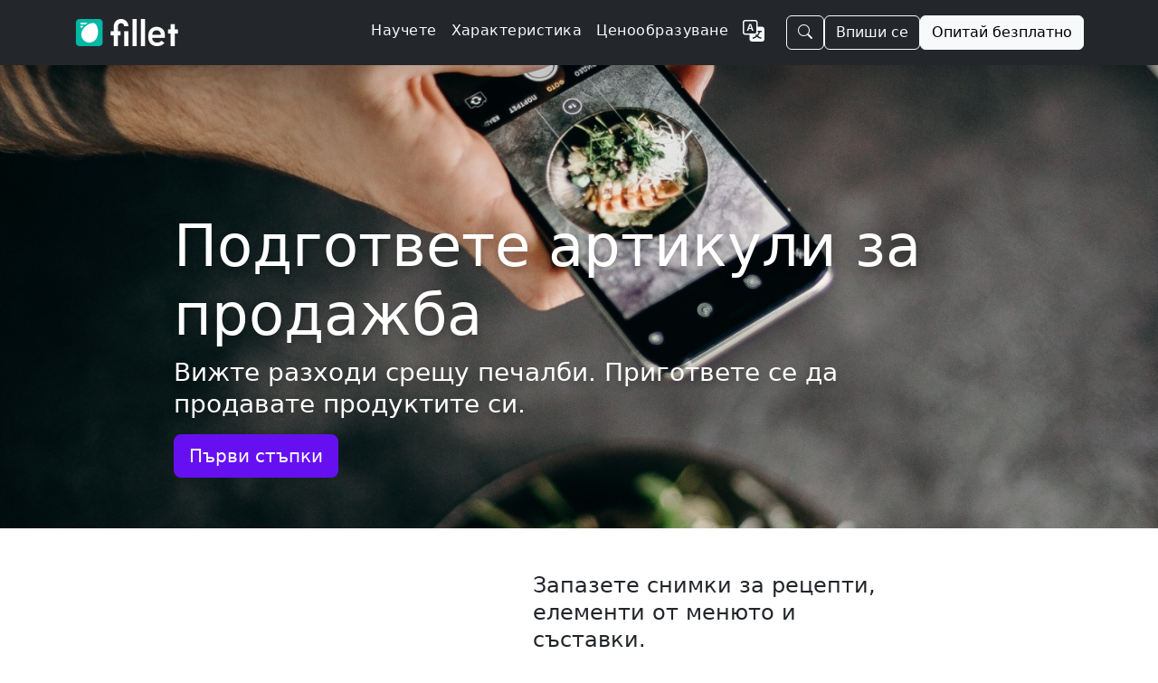

--- FILE ---
content_type: text/html;charset=UTF-8
request_url: https://getfillet.com/bg/features/prepare-items-for-sale?utm_source=features_core
body_size: 10858
content:
<!doctype html>
<html lang="bg" xmlns="http://www.w3.org/1999/xhtml"
      dir="ltr">

<head>
    <meta charset="utf-8">
    <meta name="viewport" content="width=device-width, initial-scale=1, shrink-to-fit=no">
    <meta name="description" content="Вижте разходи срещу печалби. &lt;wbr&gt;Пригответе се да продавате продуктите си.
Задайте по-добри цени, за да получите повече печалба. &lt;br&gt; Fillet автоматично изчислява вашите печалби въз основа на цената на компонентите. &lt;br&gt;Вижте колко всеки компонент добавя към производствените разходи. &lt;br&gt;Сравнете процентите за разходите за храна спрямо разходите за труд. &lt;br&gt;Променете компонентите на елементи от менюто, за да калибрирате отново разходите.">
    <title>Подгответе артикули за продажба - Fillet</title>
    
    <link rel="stylesheet" href="/css/custom.min.css">
    <link rel="shortcut icon" href="/favicon.ico">
    <!-- Matomo -->
    <script>
        let _paq = window._paq = window._paq || [];
        
        _paq.push(['trackPageView']);
        _paq.push(['enableLinkTracking']);
        (function () {
            const u = "https://getfillet.matomo.cloud/";
            _paq.push(['setTrackerUrl', u + 'matomo.php']);
            _paq.push(['setSiteId', '1']);
            const d = document, g = d.createElement('script'), s = d.getElementsByTagName('script')[0];
            g.type = 'text/javascript';
            g.async = true;
            g.src = u + 'matomo.js';
            s.parentNode.insertBefore(g, s);
        })();
    </script>
    <!-- End Matomo Code -->
</head>
<body>
<svg xmlns="http://www.w3.org/2000/svg" style="display: none;">
    <symbol id="facebook" viewBox="0 0 16 16">
        <path d="M16 8.049c0-4.446-3.582-8.05-8-8.05C3.58 0-.002 3.603-.002 8.05c0 4.017 2.926 7.347 6.75 7.951v-5.625h-2.03V8.05H6.75V6.275c0-2.017 1.195-3.131 3.022-3.131.876 0 1.791.157 1.791.157v1.98h-1.009c-.993 0-1.303.621-1.303 1.258v1.51h2.218l-.354 2.326H9.25V16c3.824-.604 6.75-3.934 6.75-7.951z"></path>
    </symbol>
    <symbol id="instagram" viewBox="0 0 16 16">
        <path d="M8 0C5.829 0 5.556.01 4.703.048 3.85.088 3.269.222 2.76.42a3.917 3.917 0 0 0-1.417.923A3.927 3.927 0 0 0 .42 2.76C.222 3.268.087 3.85.048 4.7.01 5.555 0 5.827 0 8.001c0 2.172.01 2.444.048 3.297.04.852.174 1.433.372 1.942.205.526.478.972.923 1.417.444.445.89.719 1.416.923.51.198 1.09.333 1.942.372C5.555 15.99 5.827 16 8 16s2.444-.01 3.298-.048c.851-.04 1.434-.174 1.943-.372a3.916 3.916 0 0 0 1.416-.923c.445-.445.718-.891.923-1.417.197-.509.332-1.09.372-1.942C15.99 10.445 16 10.173 16 8s-.01-2.445-.048-3.299c-.04-.851-.175-1.433-.372-1.941a3.926 3.926 0 0 0-.923-1.417A3.911 3.911 0 0 0 13.24.42c-.51-.198-1.092-.333-1.943-.372C10.443.01 10.172 0 7.998 0h.003zm-.717 1.442h.718c2.136 0 2.389.007 3.232.046.78.035 1.204.166 1.486.275.373.145.64.319.92.599.28.28.453.546.598.92.11.281.24.705.275 1.485.039.843.047 1.096.047 3.231s-.008 2.389-.047 3.232c-.035.78-.166 1.203-.275 1.485a2.47 2.47 0 0 1-.599.919c-.28.28-.546.453-.92.598-.28.11-.704.24-1.485.276-.843.038-1.096.047-3.232.047s-2.39-.009-3.233-.047c-.78-.036-1.203-.166-1.485-.276a2.478 2.478 0 0 1-.92-.598 2.48 2.48 0 0 1-.6-.92c-.109-.281-.24-.705-.275-1.485-.038-.843-.046-1.096-.046-3.233 0-2.136.008-2.388.046-3.231.036-.78.166-1.204.276-1.486.145-.373.319-.64.599-.92.28-.28.546-.453.92-.598.282-.11.705-.24 1.485-.276.738-.034 1.024-.044 2.515-.045v.002zm4.988 1.328a.96.96 0 1 0 0 1.92.96.96 0 0 0 0-1.92zm-4.27 1.122a4.109 4.109 0 1 0 0 8.217 4.109 4.109 0 0 0 0-8.217zm0 1.441a2.667 2.667 0 1 1 0 5.334 2.667 2.667 0 0 1 0-5.334z"></path>
    </symbol>
    <symbol id="twitter" viewBox="0 0 16 16">
        <path d="M5.026 15c6.038 0 9.341-5.003 9.341-9.334 0-.14 0-.282-.006-.422A6.685 6.685 0 0 0 16 3.542a6.658 6.658 0 0 1-1.889.518 3.301 3.301 0 0 0 1.447-1.817 6.533 6.533 0 0 1-2.087.793A3.286 3.286 0 0 0 7.875 6.03a9.325 9.325 0 0 1-6.767-3.429 3.289 3.289 0 0 0 1.018 4.382A3.323 3.323 0 0 1 .64 6.575v.045a3.288 3.288 0 0 0 2.632 3.218 3.203 3.203 0 0 1-.865.115 3.23 3.23 0 0 1-.614-.057 3.283 3.283 0 0 0 3.067 2.277A6.588 6.588 0 0 1 .78 13.58a6.32 6.32 0 0 1-.78-.045A9.344 9.344 0 0 0 5.026 15z"></path>
    </symbol>
    <symbol id="youtube" viewBox="0 0 16 16">
        <path d="M8.051 1.999h.089c.822.003 4.987.033 6.11.335a2.01 2.01.0 011.415 1.42c.101.38.172.883.22 1.402l.01.104.022.26.008.104c.065.914.073 1.77.074 1.957v.075c-.001.194-.01 1.108-.082 2.06l-.008.105-.009.104c-.05.572-.124 1.14-.235 1.558a2.007 2.007.0 01-1.415 1.42c-1.16.312-5.569.334-6.18.335h-.142c-.309.0-1.587-.006-2.927-.052l-.17-.006-.087-.004-.171-.007-.171-.007c-1.11-.049-2.167-.128-2.654-.26a2.007 2.007.0 01-1.415-1.419c-.111-.417-.185-.986-.235-1.558L.09 9.82.082 9.716A31.4 31.4.0 010 7.68v-.122C.002 7.343.01 6.6.064 5.78l.007-.103.003-.052.008-.104.022-.26.01-.104c.048-.519.119-1.023.22-1.402a2.007 2.007.0 011.415-1.42c.487-.13 1.544-.21 2.654-.26l.17-.007.172-.006.086-.003.171-.007A99.788 99.788.0 017.858 2h.193zM6.4 5.209v4.818l4.157-2.408L6.4 5.209z"/>
    </symbol>
</svg>
<!-- Stripe JS -->
<script async src="https://js.stripe.com/v3/"></script>
<!-- end Stripe JS -->
<nav class="navbar navbar-expand-lg navbar-dark z-3 sticky-top shadow-lg" style="background-color:rgba(33,37,41,0.988);">
    <div class="container">
        <a class="navbar-brand" href="/bg/">
            <img class="d-inline-block align-middle my-2" alt="fillet_full_logo_white"
                 srcset="
                /images/logo_full.png,
                /images/logo_full_2x.png 2x,
                /images/logo_full_3x.png 3x,
                /images/logo_full_4x.png 4x
                             "
                 src="/images/logo_full.png"
                 height="30">
        </a>
        <!-- Sign in (mobile) -->
        <div class="flex-fill d-lg-none"></div>
        <a class="btn btn-outline-light me-3 d-lg-none" href="https://web.getfillet.com/login">Впиши се</a>
        <!-- end Sign in (mobile) -->
        <button aria-controls="navbarSupportedContent" aria-expanded="false" aria-label="Toggle navigation"
                class="navbar-toggler border-0 p-0"
                data-bs-target="#navbarSupportedContent" data-bs-toggle="collapse" type="button">
            <span class="navbar-toggler-icon"></span>
        </button>
        <div class="collapse navbar-collapse flex-grow-1" id="navbarSupportedContent">
            <ul class="navbar-nav ms-auto me-3 mb-2 mb-lg-0 gap-2">
                <!-- Learn -->
                <li class="nav-item">
                    <a class="nav-link text-light letters-spaced" href="/bg/guides?utm_source=nav">
                        <span>Научете</span>
                    </a>
                </li>
                <!-- end Learn -->
                <!-- Features -->
                <li class="nav-item">
                    <a class="nav-link text-light letters-spaced" href="/bg/features?utm_source=nav">
                        <span>Характеристика</span>
                    </a>
                </li>
                <!-- end Features -->
                <!-- Pricing -->
                <li class="nav-item">
                    <a class="nav-link text-light letters-spaced" href="/bg/pricing?utm_source=nav">Ценообразуване</a>
                </li>
                <!-- end Pricing -->
                <!-- Dropdown buttons -->
                <!-- More dropdown -->
                <li class="nav-item dropdown d-none" id="dropdown-more">
                    <a class="nav-link dropdown-toggle" href="#" role="button" data-bs-toggle="dropdown" aria-expanded="false">
                        <span>| Повече ▼</span>
                    </a>
                    <ul class="dropdown-menu dropdown-menu-dark dropdown-menu-lg-end">
                        <li><a class="dropdown-item my-1" href="/bg/support?utm_source=nav">
                            <svg xmlns="http://www.w3.org/2000/svg" width="1em" height="1em" fill="currentColor" class="bi bi-book me-2" viewBox="0 0 16 16">
                                <path fill-rule="evenodd" d="M1 2.828c.885-.37 2.154-.769 3.388-.893 1.33-.134 2.458.063 3.112.752v9.746c-.935-.53-2.12-.603-3.213-.493-1.18.12-2.37.461-3.287.811V2.828zm7.5-.141c.654-.689 1.782-.886 3.112-.752 1.234.124 2.503.523 3.388.893v9.923c-.918-.35-2.107-.692-3.287-.81-1.094-.111-2.278-.039-3.213.492V2.687zM8 1.783C7.015.936 5.587.81 4.287.94c-1.514.153-3.042.672-3.994 1.105A.5.5 0 0 0 0 2.5v11a.5.5 0 0 0 .707.455c.882-.4 2.303-.881 3.68-1.02 1.409-.142 2.59.087 3.223.877a.5.5 0 0 0 .78 0c.633-.79 1.814-1.019 3.222-.877 1.378.139 2.8.62 3.681 1.02A.5.5 0 0 0 16 13.5v-11a.5.5 0 0 0-.293-.455c-.952-.433-2.48-.952-3.994-1.105C10.413.809 8.985.936 8 1.783z"/>
                            </svg>
                            <span>поддържа</span>
                        </a></li>
                        <li><a class="dropdown-item my-1" href="/bg/platforms-and-downloads?utm_source=nav">
                            <svg xmlns="http://www.w3.org/2000/svg" width="1em" height="1em" fill="currentColor" class="bi bi-display me-2" viewBox="0 0 16 16">
                                <path fill-rule="evenodd" d="M0 4s0-2 2-2h12s2 0 2 2v6s0 2-2 2h-4c0 .667.083 1.167.25 1.5H11a.5.5 0 0 1 0 1H5a.5.5 0 0 1 0-1h.75c.167-.333.25-.833.25-1.5H2s-2 0-2-2V4zm1.398-.855a.758.758 0 0 0-.254.302A1.46 1.46 0 0 0 1 4.01V10c0 .325.078.502.145.602.07.105.17.188.302.254a1.464 1.464 0 0 0 .538.143L2.01 11H14c.325 0 .502-.078.602-.145a.758.758 0 0 0 .254-.302 1.464 1.464 0 0 0 .143-.538L15 9.99V4c0-.325-.078-.502-.145-.602a.757.757 0 0 0-.302-.254A1.46 1.46 0 0 0 13.99 3H2c-.325 0-.502.078-.602.145z"/>
                            </svg>
                            <span>Платформи</span></a>
                        </li>
                        <li><a class="dropdown-item my-1" href="/bg/solutions?utm_source=nav">
                            <svg xmlns="http://www.w3.org/2000/svg" width="1em" height="1em" fill="currentColor" class="bi bi-database me-2" viewBox="0 0 16 16">
                                <path d="M4.318 2.687C5.234 2.271 6.536 2 8 2s2.766.27 3.682.687C12.644 3.125 13 3.627 13 4c0 .374-.356.875-1.318 1.313C10.766 5.729 9.464 6 8 6s-2.766-.27-3.682-.687C3.356 4.875 3 4.373 3 4c0-.374.356-.875 1.318-1.313ZM13 5.698V7c0 .374-.356.875-1.318 1.313C10.766 8.729 9.464 9 8 9s-2.766-.27-3.682-.687C3.356 7.875 3 7.373 3 7V5.698c.271.202.58.378.904.525C4.978 6.711 6.427 7 8 7s3.022-.289 4.096-.777A4.92 4.92 0 0 0 13 5.698ZM14 4c0-1.007-.875-1.755-1.904-2.223C11.022 1.289 9.573 1 8 1s-3.022.289-4.096.777C2.875 2.245 2 2.993 2 4v9c0 1.007.875 1.755 1.904 2.223C4.978 15.71 6.427 16 8 16s3.022-.289 4.096-.777C13.125 14.755 14 14.007 14 13V4Zm-1 4.698V10c0 .374-.356.875-1.318 1.313C10.766 11.729 9.464 12 8 12s-2.766-.27-3.682-.687C3.356 10.875 3 10.373 3 10V8.698c.271.202.58.378.904.525C4.978 9.71 6.427 10 8 10s3.022-.289 4.096-.777A4.92 4.92 0 0 0 13 8.698Zm0 3V13c0 .374-.356.875-1.318 1.313C10.766 14.729 9.464 15 8 15s-2.766-.27-3.682-.687C3.356 13.875 3 13.373 3 13v-1.302c.271.202.58.378.904.525C4.978 12.71 6.427 13 8 13s3.022-.289 4.096-.777c.324-.147.633-.323.904-.525Z"/>
                            </svg>
                            <span>Решения</span>
                        </a>
                        </li>
                        <li><a class="dropdown-item my-1" href="/bg/training?utm_source=nav">
                            <svg xmlns="http://www.w3.org/2000/svg" width="1em" height="1em" fill="currentColor" class="bi bi-person-workspace me-2" viewBox="0 0 16 16">
                                <path fill-rule="evenodd" d="M4 16s-1 0-1-1 1-4 5-4 5 3 5 4-1 1-1 1H4Zm4-5.95a2.5 2.5 0 1 0 0-5 2.5 2.5 0 0 0 0 5Z"/>
                                <path d="M2 1a2 2 0 0 0-2 2v9.5A1.5 1.5 0 0 0 1.5 14h.653a5.373 5.373 0 0 1 1.066-2H1V3a1 1 0 0 1 1-1h12a1 1 0 0 1 1 1v9h-2.219c.554.654.89 1.373 1.066 2h.653a1.5 1.5 0 0 0 1.5-1.5V3a2 2 0 0 0-2-2H2Z"/>
                            </svg>
                            <span>обучение</span>
                        </a></li>
                        <li><a class="dropdown-item my-1" href="/bg/customers?utm_source=nav">
                            <svg xmlns="http://www.w3.org/2000/svg" width="1em" height="1em" fill="currentColor" class="bi bi-chat-square-quote me-2" viewBox="0 0 16 16">
                                <path d="M14 1a1 1 0 0 1 1 1v8a1 1 0 0 1-1 1h-2.5a2 2 0 0 0-1.6.8L8 14.333 6.1 11.8a2 2 0 0 0-1.6-.8H2a1 1 0 0 1-1-1V2a1 1 0 0 1 1-1h12zM2 0a2 2 0 0 0-2 2v8a2 2 0 0 0 2 2h2.5a1 1 0 0 1 .8.4l1.9 2.533a1 1 0 0 0 1.6 0l1.9-2.533a1 1 0 0 1 .8-.4H14a2 2 0 0 0 2-2V2a2 2 0 0 0-2-2H2z"/>
                                <path d="M7.066 4.76A1.665 1.665 0 0 0 4 5.668a1.667 1.667 0 0 0 2.561 1.406c-.131.389-.375.804-.777 1.22a.417.417 0 1 0 .6.58c1.486-1.54 1.293-3.214.682-4.112zm4 0A1.665 1.665 0 0 0 8 5.668a1.667 1.667 0 0 0 2.561 1.406c-.131.389-.375.804-.777 1.22a.417.417 0 1 0 .6.58c1.486-1.54 1.293-3.214.682-4.112z"/>
                            </svg>
                            <span>Клиенти</span>
                        </a></li>
                        <li><a class="dropdown-item my-1" href="/bg/newsroom?utm_source=nav">
                            <svg xmlns="http://www.w3.org/2000/svg" width="16" height="16" fill="currentColor" class="bi bi-card-text me-2" viewBox="0 0 16 16">
                                <path d="M14.5 3a.5.5 0 0 1 .5.5v9a.5.5 0 0 1-.5.5h-13a.5.5 0 0 1-.5-.5v-9a.5.5 0 0 1 .5-.5zm-13-1A1.5 1.5 0 0 0 0 3.5v9A1.5 1.5 0 0 0 1.5 14h13a1.5 1.5 0 0 0 1.5-1.5v-9A1.5 1.5 0 0 0 14.5 2z"/>
                                <path d="M3 5.5a.5.5 0 0 1 .5-.5h9a.5.5 0 0 1 0 1h-9a.5.5 0 0 1-.5-.5M3 8a.5.5 0 0 1 .5-.5h9a.5.5 0 0 1 0 1h-9A.5.5 0 0 1 3 8m0 2.5a.5.5 0 0 1 .5-.5h6a.5.5 0 0 1 0 1h-6a.5.5 0 0 1-.5-.5"/>
                            </svg>
                            <span>Нюзрум</span>
                        </a></li>
                        <li><a class="dropdown-item my-1" href="/bg/quick-start-guide?utm_source=nav">
                            <svg xmlns="http://www.w3.org/2000/svg" width="16" height="16" fill="currentColor" class="bi bi-lightbulb me-2" viewBox="0 0 16 16">
                                <path d="M2 6a6 6 0 1 1 10.174 4.31c-.203.196-.359.4-.453.619l-.762 1.769A.5.5 0 0 1 10.5 13a.5.5 0 0 1 0 1 .5.5 0 0 1 0 1l-.224.447a1 1 0 0 1-.894.553H6.618a1 1 0 0 1-.894-.553L5.5 15a.5.5 0 0 1 0-1 .5.5 0 0 1 0-1 .5.5 0 0 1-.46-.302l-.761-1.77a1.964 1.964 0 0 0-.453-.618A5.984 5.984 0 0 1 2 6zm6-5a5 5 0 0 0-3.479 8.592c.263.254.514.564.676.941L5.83 12h4.342l.632-1.467c.162-.377.413-.687.676-.941A5 5 0 0 0 8 1z"/>
                            </svg>
                            <span>Ръководство за бърз старт</span>
                        </a></li>
                    </ul>
                </li>
                <!-- end More dropdown -->
                <!-- end Dropdown buttons -->
                <!-- Register -->
                <li class="nav-item d-none">
                    <a class="nav-link" href="https://web.getfillet.com/register?utm_source=nav">Регистрирам</a>
                </li>
                <!-- end Register -->
                <!-- Language switcher -->
                <li class="nav-item">
                    <a class="nav-link" href="/?utm_source=nav">
                        <svg xmlns="http://www.w3.org/2000/svg" width="1.5em" height="1.5em" fill="currentColor" class="bi bi-translate text-light" viewBox="0 0 16 16">
                            <path fill-rule="evenodd" d="M4.545 6.714 4.11 8H3l1.862-5h1.284L8 8H6.833l-.435-1.286H4.545zm1.634-.736L5.5 3.956h-.049l-.679 2.022H6.18z"/>
                            <path d="M0 2a2 2 0 0 1 2-2h7a2 2 0 0 1 2 2v3h3a2 2 0 0 1 2 2v7a2 2 0 0 1-2 2H7a2 2 0 0 1-2-2v-3H2a2 2 0 0 1-2-2V2zm2-1a1 1 0 0 0-1 1v7a1 1 0 0 0 1 1h7a1 1 0 0 0 1-1V2a1 1 0 0 0-1-1H2zm7.138 9.995c.193.301.402.583.63.846-.748.575-1.673 1.001-2.768 1.292.178.217.451.635.555.867 1.125-.359 2.08-.844 2.886-1.494.777.665 1.739 1.165 2.93 1.472.133-.254.414-.673.629-.89-1.125-.253-2.057-.694-2.82-1.284.681-.747 1.222-1.651 1.621-2.757H14V8h-3v1.047h.765c-.318.844-.74 1.546-1.272 2.13a6.066 6.066 0 0 1-.415-.492 1.988 1.988 0 0 1-.94.31z"/>
                        </svg>
                    </a>
                </li>
                <!-- end Language switcher -->
            </ul>

            <!-- START NEW BUTTON GROUP WRAPPER -->
            <div class="d-flex align-items-center gap-2">
                <!-- Search Button (MOVED HERE) -->
                <button
                        class="btn btn-outline-light"
                        type="button"
                        data-bs-toggle="modal"
                        data-bs-target="#site-search-modal">
                    <svg xmlns="http://www.w3.org/2000/svg" width="16" height="16" fill="currentColor" class="bi bi-search" viewBox="0 0 16 16">
                        <path d="M11.742 10.344a6.5 6.5 0 1 0-1.397 1.398h-.001q.044.06.098.115l3.85 3.85a1 1 0 0 0 1.415-1.414l-3.85-3.85a1 1 0 0 0-.115-.1zM12 6.5a5.5 5.5 0 1 1-11 0 5.5 5.5 0 0 1 11 0"/>
                    </svg>
                </button>

                <!-- Sign in (Desktop) -->
                <a class="btn btn-outline-light" href="https://web.getfillet.com/login">Впиши се</a>

                <!-- Try for free -->
                <a class="btn btn-light" href="/bg/get-started?utm_source=navbar">Опитай безплатно</a>
            </div>
            <!-- END NEW BUTTON GROUP WRAPPER -->

        </div>
    </div>
</nav>
<!-- Content -->
<div id="content">
    <svg xmlns="http://www.w3.org/2000/svg" style="display: none;">
        <symbol id="chevron-right" viewBox="0 0 16 16">
            <path fill-rule="evenodd"
                  d="M4.646 1.646a.5.5 0 0 1 .708 0l6 6a.5.5 0 0 1 0 .708l-6 6a.5.5 0 0 1-.708-.708L10.293 8 4.646 2.354a.5.5 0 0 1 0-.708z"></path>
        </symbol>
        <symbol id="lightning-fill" viewBox="0 0 16 16">
            <path fill-rule="evenodd"
                  d="M5.52.359A.5.5 0 0 1 6 0h4a.5.5 0 0 1 .474.658L8.694 6H12.5a.5.5 0 0 1 .395.807l-7 9a.5.5 0 0 1-.873-.454L6.823 9.5H3.5a.5.5 0 0 1-.48-.641l2.5-8.5z"/>
        </symbol>
        <symbol id="camera" viewBox="0 0 16 16">
            <path fill-rule="evenodd"
                  d="M15 12a1 1 0 0 1-1 1H2a1 1 0 0 1-1-1V6a1 1 0 0 1 1-1h1.172a3 3 0 0 0 2.12-.879l.83-.828A1 1 0 0 1 6.827 3h2.344a1 1 0 0 1 .707.293l.828.828A3 3 0 0 0 12.828 5H14a1 1 0 0 1 1 1v6zM2 4a2 2 0 0 0-2 2v6a2 2 0 0 0 2 2h12a2 2 0 0 0 2-2V6a2 2 0 0 0-2-2h-1.172a2 2 0 0 1-1.414-.586l-.828-.828A2 2 0 0 0 9.172 2H6.828a2 2 0 0 0-1.414.586l-.828.828A2 2 0 0 1 3.172 4H2z"/>
            <path d="M8 11a2.5 2.5 0 1 1 0-5 2.5 2.5 0 0 1 0 5zm0 1a3.5 3.5 0 1 0 0-7 3.5 3.5 0 0 0 0 7zM3 6.5a.5.5 0 1 1-1 0 .5.5 0 0 1 1 0z"/>
        </symbol>
        <symbol id="box-seam" viewBox="0 0 16 16">
            <path fill-rule="evenodd"
                  d="M8.186 1.113a.5.5 0 0 0-.372 0L1.846 3.5l2.404.961L10.404 2l-2.218-.887zm3.564 1.426L5.596 5 8 5.961 14.154 3.5l-2.404-.961zm3.25 1.7-6.5 2.6v7.922l6.5-2.6V4.24zM7.5 14.762V6.838L1 4.239v7.923l6.5 2.6zM7.443.184a1.5 1.5 0 0 1 1.114 0l7.129 2.852A.5.5 0 0 1 16 3.5v8.662a1 1 0 0 1-.629.928l-7.185 2.874a.5.5 0 0 1-.372 0L.63 13.09a1 1 0 0 1-.63-.928V3.5a.5.5 0 0 1 .314-.464L7.443.184z"/>
        </symbol>
        <symbol id="receipt" viewBox="0 0 16 16">
            <path fill-rule="evenodd"
                  d="M1.92.506a.5.5 0 0 1 .434.14L3 1.293l.646-.647a.5.5 0 0 1 .708 0L5 1.293l.646-.647a.5.5 0 0 1 .708 0L7 1.293l.646-.647a.5.5 0 0 1 .708 0L9 1.293l.646-.647a.5.5 0 0 1 .708 0l.646.647.646-.647a.5.5 0 0 1 .708 0l.646.647.646-.647a.5.5 0 0 1 .801.13l.5 1A.5.5 0 0 1 15 2v12a.5.5 0 0 1-.053.224l-.5 1a.5.5 0 0 1-.8.13L13 14.707l-.646.647a.5.5 0 0 1-.708 0L11 14.707l-.646.647a.5.5 0 0 1-.708 0L9 14.707l-.646.647a.5.5 0 0 1-.708 0L7 14.707l-.646.647a.5.5 0 0 1-.708 0L5 14.707l-.646.647a.5.5 0 0 1-.708 0L3 14.707l-.646.647a.5.5 0 0 1-.801-.13l-.5-1A.5.5 0 0 1 1 14V2a.5.5 0 0 1 .053-.224l.5-1a.5.5 0 0 1 .367-.27zm.217 1.338L2 2.118v11.764l.137.274.51-.51a.5.5 0 0 1 .707 0l.646.647.646-.646a.5.5 0 0 1 .708 0l.646.646.646-.646a.5.5 0 0 1 .708 0l.646.646.646-.646a.5.5 0 0 1 .708 0l.646.646.646-.646a.5.5 0 0 1 .708 0l.646.646.646-.646a.5.5 0 0 1 .708 0l.509.509.137-.274V2.118l-.137-.274-.51.51a.5.5 0 0 1-.707 0L12 1.707l-.646.647a.5.5 0 0 1-.708 0L10 1.707l-.646.647a.5.5 0 0 1-.708 0L8 1.707l-.646.647a.5.5 0 0 1-.708 0L6 1.707l-.646.647a.5.5 0 0 1-.708 0L4 1.707l-.646.647a.5.5 0 0 1-.708 0l-.509-.51z"/>
            <path d="M3 4.5a.5.5 0 0 1 .5-.5h6a.5.5 0 1 1 0 1h-6a.5.5 0 0 1-.5-.5zm0 2a.5.5 0 0 1 .5-.5h6a.5.5 0 1 1 0 1h-6a.5.5 0 0 1-.5-.5zm0 2a.5.5 0 0 1 .5-.5h6a.5.5 0 1 1 0 1h-6a.5.5 0 0 1-.5-.5zm0 2a.5.5 0 0 1 .5-.5h6a.5.5 0 0 1 0 1h-6a.5.5 0 0 1-.5-.5zm8-6a.5.5 0 0 1 .5-.5h1a.5.5 0 0 1 0 1h-1a.5.5 0 0 1-.5-.5zm0 2a.5.5 0 0 1 .5-.5h1a.5.5 0 0 1 0 1h-1a.5.5 0 0 1-.5-.5zm0 2a.5.5 0 0 1 .5-.5h1a.5.5 0 0 1 0 1h-1a.5.5 0 0 1-.5-.5zm0 2a.5.5 0 0 1 .5-.5h1a.5.5 0 0 1 0 1h-1a.5.5 0 0 1-.5-.5z"/>
        </symbol>
    </svg>
    <main>
        <!-- Banner -->
        <div class="position-relative">
            <div class="d-block" style="height: 32rem !important;">
                <img class="img-fluid w-100 h-100"
                     style="max-height: 32rem !important; object-fit: cover; object-position:center;"
                     src="/images/multiuse/3x2/img_3.jpg" alt="#">
                <div>
                    <div class="carousel-caption text-start">
                        <h1 class="display-3 text-shadow-2"
                            style="font-weight:500">Подгответе артикули за продажба</h1>
                        <h1 class="fs-3 lh-sm mb-3 text-shadow-2">Вижте разходи срещу печалби. <wbr>Пригответе се да продавате продуктите си.</h1>
                        <p><a class="btn btn-lg btn-primary" href="/bg/pricing?utm_source=features_prepare_items_for_sale_banner">Първи стъпки</a></p>
                    </div>
                </div>
            </div>
        </div>
        <!-- end Banner -->
        <!-- Photos -->
        <div class="container">
            <div class="row cols-lg-2 cols-sm-1 py-5 px-5">
                <div class="col-lg-3 mb-auto my-auto ms-lg-auto me-lg-5 text-lg-end text-center">
                    <div class="feature-icon text-dark">
                        <svg class="bi" width="1.5em" height="1.5em">
                            <use xlink:href="#camera"></use>
                        </svg>
                    </div>
                    <h1>Снимки</h1>
                </div>

                <div class="col-lg-5 me-lg-auto my-auto text-lg-start text-center">
                    <p class="fs-4 mb-3 lh-sm text-body" style="font-weight:500;">Запазете снимки за рецепти, елементи от менюто и съставки.<br>Създайте референтни снимки като ръководства за техники за приготвяне, покритие, опаковане и др. <br>Вижте снимка на съставка за справка, когато я търсите в склада си.</p>
                    <a href="/bg/pricing?utm_source=features_prepare_items_for_sale_photos"
                       class="icon-link text-decoration-none">
                        <span>Предлага се на iOS и Android.</span>
                        <svg class="bi" width="1em" height="1em">
                            <use xlink:href="#chevron-right"></use>
                        </svg>
                    </a>
                </div>
            </div>
            <div class="col-lg-5 col-md-8 mx-auto pb-5">
                <div class="card mx-auto bg-dark rounded-5" style="--bs-bg-opacity: 0.9">
                    <div class="card-body text-center mx-3 my-3">
                        <svg class="bi text-white" width="1.5em" height="1.5em">
                            <use xlink:href="#lightning-fill"></use>
                        </svg>
                        <h2 class="card-title text-white mb-3 ">How it works</h2>
                        <p class="card-text text-light fs-5 lh-sm">Когато създадете снимка, <br>тя автоматично се синхронизира с всичките ви други устройства.<br><br>Ако имате екипен план, <wbr>всички членове на организацията имат достъп до запазените снимки.</p>
                    </div>
                </div>
            </div>
        </div>
        <!-- end Photos -->
        <!-- List all ingredients -->
        <div class="container bg-dark">
            <div class="row cols-lg-2 cols-sm-1 py-5 px-5">
                <div class="col-lg-3 mb-auto my-auto ms-lg-auto me-lg-5 text-lg-end text-center">
                    <div class="feature-icon">
                        <svg class="bi" width="1.5em" height="1.5em">
                            <use xlink:href="#box-seam"></use>
                        </svg>
                    </div>
                    <h1 class="me-3 text-light">Списък на всички съставки</h1>
                </div>
                <div class="col-lg-5 me-lg-auto my-auto text-lg-start text-center">
                    <p class="fs-4 mb-3 lh-sm text-light" style="font-weight:500;">Вижте всички съставки, съдържащи се в елемент от менюто или рецепта.<br>Проверете списъка със съставките за вашите продукти и елементи от менюто, преди да започнете да ги продавате, включително вложени подрецепти. <br>Вижте съставките на рецепта, за да направите заместители или варианти.</p>
                    <a href="/bg/pricing?utm_source=features_prepare_items_for_sale_list_all"
                       class="icon-link text-light text-decoration-none">
                        <span>Предлага се на iOS и Android.</span>
                        <svg class="bi" width="1em" height="1em">
                            <use xlink:href="#chevron-right"></use>
                        </svg>
                    </a>
                </div>
            </div>
            <div class="col-lg-5 col-md-8 mx-auto pb-5">
                <div class="card mx-auto bg-light rounded-5" style="--bs-bg-opacity: 0.95">
                    <div class="card-body text-center mx-3 my-3">
                        <svg class="bi text-dark" width="1.5em" height="1.5em">
                            <use xlink:href="#lightning-fill"></use>
                        </svg>
                        <h2 class="card-title text-dark">How it works</h2>
                        <p class="card-text text-dark fs-5 lh-sm">Когато правите окончателен преглед на елементите от менюто си, можете да внимавате за конкретни съставки, които трябва да изключите. <wbr>Това е особено полезно при проектиране на продукти за специални диети.</p>
                    </div>
                </div>
            </div>
        </div>
        <!-- end List all ingredients -->
        <!-- Cost vs. profit -->
        <div class="container">
            <div class="row cols-lg-2 cols-sm-1 py-5 px-5">
                <div class="col-lg-3 mb-auto my-auto ms-lg-auto me-lg-5 text-lg-end text-center">
                    <div class="feature-icon text-dark">
                        <svg class="bi" width="1.5em" height="1.5em">
                            <use xlink:href="#receipt"></use>
                        </svg>
                    </div>
                    <h1 class="me-3">Разходи срещу печалби</h1>
                </div>
                <div class="col-lg-5 me-lg-auto my-auto text-lg-start text-center">
                    <p class="fs-4 mb-3 lh-sm text-body" style="font-weight:500;">Задайте по-добри цени, за да получите повече печалба. <br> Fillet автоматично изчислява вашите печалби въз основа на цената на компонентите. <br>Вижте колко всеки компонент добавя към производствените разходи. <br>Сравнете процентите за разходите за храна спрямо разходите за труд. <br>Променете компонентите на елементи от менюто, за да калибрирате отново разходите.</p>
                    <a href="/bg/pricing?utm_source=cost_profit"
                       class="icon-link text-decoration-none">
                        <span>Предлага се за iOS, Android и уеб.</span>
                        <svg class="bi" width="1em" height="1em">
                            <use xlink:href="#chevron-right"></use>
                        </svg>
                    </a>
                </div>
            </div>
            <div class="col-lg-5 col-md-8 pb-5 mx-auto">
                <div class="card mx-auto my-3 bg-dark rounded-5" style="--bs-bg-opacity: 0.9">
                    <div class="card-body text-center mx-3 my-3">
                        <svg class="bi text-white" width="1.5em" height="1.5em">
                            <use xlink:href="#lightning-fill"></use>
                        </svg>
                        <h2 class="card-title text-white">How it works</h2>
                        <p class="card-text text-light fs-5 lh-sm">Когато правите промени в продукт, <br> Fillet незабавно преизчислява разходите ви спрямо печалбите. <wbr>Ако направите промени в рецепти или съставки, съдържащи се в елемент от менюто, <wbr> Fillet актуализира елементите от менюто с тези промени.</p>
                    </div>
                </div>
            </div>
        </div>
        <!-- end Cost vs. profit -->
        <!-- CTA pre-footer -->
        
        <!-- Original -->
        <div class="container-fluid p-0 text-center" id="cta-bottom-original" style="background-color:rgba(0,0,0,0.2);">
            <div class="position-relative">
                <div class="d-block" style="height: 16rem !important;">
                    <img alt="A photo of food preparation."
                         class="img-fluid w-100 h-100"
                         loading="lazy"
                         src="/images/banners/features/4820783.jpg" style="max-height: 20rem !important; object-fit: cover; object-position:center;">
                    <div class="carousel-caption mx-auto rounded-5 mb-4 col-lg-6" style="background-color:rgba(0,0,0,0.7);">
                        <h3 class="mb-3">Незабавен&nbsp;достъп. Без&nbsp;ангажимент.</h3>
                        <a class="btn btn-primary fw-medium letters-spaced fs-5" href="/bg/get-started?utm_source=features_prepare_items_for_sale_bottom">Първи стъпки</a>
                    </div>
                </div>
            </div>
        </div>
        <!-- end Original -->
    
        <!-- end CTA pre-footer -->
    </main>
</div>
<!-- Footer -->
<div class="container-fluid bg-dark text-light">
    <div class="container">
        <footer class="py-5">
            <div class="row gy-3">
                <div class="col-12 col-sm-6">
                    <h5>Fillet Карта на сайта</h5>
                    <ul class="nav flex-column">
                        <!-- Home -->
                        <li class="nav-item mb-2"><a href="/bg/" class="nav-link p-0 text-light">У дома</a></li>
                        <!-- Documentation -->
                        <li class="nav-item mb-2"><a href="/bg/documentation" class="nav-link p-0 text-light">Документация</a></li>
                        <!-- Features -->
                        <li class="nav-item mb-2"><a href="/bg/features" class="nav-link p-0 text-light">Характеристика</a></li>
                        <!-- Pricing -->
                        <li class="nav-item mb-2"><a href="/bg/pricing?utm_source=sitemap" class="nav-link p-0 text-light">Ценообразуване</a></li>
                        <!-- Guides -->
                        <li class="nav-item mb-2"><a href="/bg/guides" class="nav-link p-0 text-light">Ръководства</a></li>
                        <!-- end Guides -->
                        <!-- Training -->
                        <li class="nav-item mb-2"><a href="/bg/training" class="nav-link p-0 text-light">обучение</a></li>
                        <!-- Customers -->
                        <li class="nav-item mb-2"><a href="/bg/customers" class="nav-link p-0 text-light">Клиенти</a></li>
                        <!-- end Customers -->
                        <!-- Newsroom -->
                        <li class="nav-item mb-2"><a href="/bg/newsroom" class="nav-link p-0 text-light">Нюзрум</a></li>
                        <!-- end Newsroom -->
                        <!-- Support -->
                        <li class="nav-item mb-2"><a href="/bg/support" class="nav-link p-0 text-light">поддържа</a></li>
                        <!-- end Support -->
                        <!-- Platforms -->
                        <li class="d-none nav-item mb-2"><a href="/bg/platforms-and-downloads" class="nav-link p-0 text-light">Изтегли</a></li>
                        <!-- end Platforms -->
                    </ul>
                </div>
                <div class="col-12 col-sm-6">
                    <div class="col text-center">
                        <div class=mb-4>
                            <a href="https://itunes.apple.com/app/apple-store/id696313628?pt=572677&amp;ct=W5&amp;mt=8"
                               target=_blank><img height=100 style=padding:19px alt="Download on the App Store"
                                                  src=/images/AppStore/Download_on_the_App_Store_Badge_US-UK_RGB_blk_092917.svg></a>
                        </div>
                        <h5>Android APK</h5>
                        <a class="btn btn-outline-light mb-2"
                           href=https://android.getfillet.com/0.0.43/Fillet.apk
                           target=_blank>
                            <span>Изтеглете&nbsp;сега</span>
                        </a>
                        <p class="small mb-2 text-light">Version 0.0.43</p>
                        <a href="/bg/newsroom/3/fillet-for-android-apk-изтегляне-play-магазин"
                           class="text-light small">Какво е APK?</a>
                    </div>
                </div>
            </div>
            <div class="d-flex justify-content-between py-4 my-4 border-top">
                <small class="text-light">Copyright &copy; 2026 Cityredbird Location Services Ltd. All rights reserved.</small>
                <ul class="list-unstyled d-flex">
                    <li class="ms-3">
                        <a class="link-light"
                           href=https://twitter.com/getfillet
                           target=_blank>
                            <svg class="bi" width="24" height="24">
                                <use xlink:href="#twitter"></use>
                            </svg>
                        </a>
                    </li>
                    <li class="ms-3">
                        <a class="link-light"
                           href=https://instagram.com/getfillet
                           target=_blank>
                            <svg class="bi" width="24" height="24">
                                <use xlink:href="#instagram"></use>
                            </svg>
                        </a>
                    </li>
                    <li class="ms-3">
                        <a class="link-light"
                           href=https://facebook.com/getfillet
                           target=_blank>
                            <svg class="bi" width="24" height="24">
                                <use xlink:href="#facebook"></use>
                            </svg>
                        </a>
                    </li>
                    <li class="ms-3">
                        <a class="link-light"
                           href=https://www.youtube.com/channel/UCsZq3KCQ6KeGwMbn9Y4b37Q
                           target=_blank>
                            <svg class="bi" width="24" height="24">
                                <use xlink:href="#youtube"></use>
                            </svg>
                        </a>
                    </li>
                </ul>
            </div>
        </footer>
    </div>
</div>
<!-- Bootstrap JavaScript plugins -->
<script src="/js/popper.min.js"></script>
<script src="/js/bootstrap.min.js"></script>

<!-- [sageWilliams] Site Search Modal -->
<div
        class="modal fade"
        id="site-search-modal"
        tabindex="-1"
        aria-labelledby="site-search-modal-label"
        aria-hidden="true"
>
    <!-- [sageWilliams] Site Search Modal -->
    <div class="modal-dialog modal-dialog-scrollable">
        <div class="modal-content">
            <!-- This is the new modal-header -->
            <div class="modal-header border-0">
                <!-- The search input now lives inside the modal -->
                <input
                        id="site-search-input"
                        class="form-control form-control-lg"
                        type="search"
                        placeholder="Търсене" aria-label="Search"
                />
            </div>
            <div class="modal-body">
                <!-- Container for filter pills -->
                <ul id="search-filter-container" class="nav nav-pills mb-3">
                    <!-- Filter pills will be dynamically inserted here by JavaScript -->
                </ul>
                <!-- Container for search results -->
                <ul id="search-results-list" class="list-group">
                    <!-- [sageWilliams] New container for i18n guidance, rendered by Thymeleaf -->
                    <div id="i18n-guidance-message" class="d-none">
                        <div class="p-3 text-center letters-spaced">
                            <a href="/bg/learn/?source=global_site_search"
                               class="text-decoration-none d-block text-body">
                                <h4 class="mb-2 fw-bold">Очаквайте скоро!</h4>
                                <p>This function will be available shortly. For now, please use Search in the Learn portal.</p>
                            </a>
                            <a href="/bg/learn/?source=global_site_search_button"
                            class="btn btn-outline-primary">
                                <span>Продуктова документация</span>
                            </a>
                        </div>
                    </div>
                    <!-- [sageWilliams] End of new container -->

                    <!-- Search results will be dynamically inserted here by JavaScript -->
                </ul>
            </div>
        </div>
    </div>

    <!-- Add this hidden "data island" for filter translations -->
    <div id="search-filter-translations" class="d-none">
        <span data-key="All">All</span>
        <span data-key="Featured">Featured</span>
        <span data-key="Documentation">Documentation</span>
    </div>
    <!-- End of data island -->

    <!-- end of [sageWilliams] Site Search Modal -->
</div>
<!-- [sageWilliams] End Site Search Modal -->
<!-- [sageWilliams] Add Search Libraries -->
<!-- Lunr.js Core Library from CDN -->
<script src="https://unpkg.com/lunr/lunr.min.js"></script>
<!-- Our Custom Search Logic -->
<script src="/js/site-search.js"></script>
<!-- [sageWilliams] End Search Libraries -->
<!-- The first line pulls the lightweight Lunr.js library directly from a fast, public Content Delivery Network (CDN).-->
<!-- The second line uses the correct Thymeleaf syntax `th:src="@{...}"` to safely link to the `site-search.js` file you just created.-->
</body>
</html>


--- FILE ---
content_type: application/javascript
request_url: https://getfillet.com/js/site-search.js
body_size: 2234
content:
// [sageWilliams]- site-search.js - v1.2 (with i18n Guidance)

/**
 * A utility function that limits the rate at which a function can fire.
 * @param {Function} func The function to debounce.
 * @param {number} delay The delay in milliseconds.
 */
function debounce(func, delay = 300) {
    let timeout;
    return function(...args) {
        clearTimeout(timeout);
        timeout = setTimeout(() => func.apply(this, args), delay);
    };
}

document.addEventListener('DOMContentLoaded', () => {
    // --- DETECT LANGUAGE ---
    // Get the language code from the URL path (e.g., 'en', 'ja', 'es').
    // Defaults to 'en' if no language code is present.
    const lang = window.location.pathname.split('/')[1] || 'en';

    // --- DOM ELEMENT REFERENCES ---
    const searchInput = document.getElementById('site-search-input');
    const searchModalElement = document.getElementById('site-search-modal');
    const searchModal = new bootstrap.Modal(searchModalElement, { focus: false });
    const resultsList = document.getElementById('search-results-list');
    const filterContainer = document.getElementById('search-filter-container');

    // --- LOGIC FOR ENGLISH USERS ---
    if (lang === 'en') {
        let lunrIndex;
        let documentsMap = {};
        let activeCategory = 'All';

        function initializeLunr() {
            console.log('Initializing English Lunr search...');
            fetch('/lunr-index.json')
                .then(response => response.json())
                .then(data => {
                    data.forEach(doc => { documentsMap[doc.id] = doc; });

                    lunrIndex = lunr(function () {
                        this.ref('id');
                        this.field('title', { boost: 10 });
                        this.field('content');
                        this.field('category');
                        this.field('id', { boost: 5 });
                        data.forEach(doc => { this.add(doc); });
                    });

                    const categories = ['All', ...new Set(data.map(doc => doc.category))];

                    // Comment on/off to show/hide the filter buttons
                    createFilterButtons(categories);

                    console.log('English Lunr search initialized successfully.');
                })
                .catch(error => { console.error('Failed to load English search index:', error); });
        }

        function createFilterButtons(categories) {
            // 1. Read the pre-translated strings from our "data island"
            const translations = {};
            document.querySelectorAll('#search-filter-translations span').forEach(span => {
                translations[span.dataset.key] = span.textContent;
            });

            filterContainer.innerHTML = ''; // Clear any existing pills

            // 2. Build the pills using the translated text
            categories.forEach(category => {
                const listItem = document.createElement('li');
                listItem.className = 'nav-item';

                const link = document.createElement('a');
                link.className = 'nav-link';
                link.href = '#'; // Required for nav-link styling

                if (category === activeCategory) {
                    link.classList.add('active'); // Style for the active pill
                }

                // Use the translated text, falling back to the original key if not found
                link.textContent = translations[category] || category;

                link.addEventListener('click', (e) => {
                    e.preventDefault(); // Prevent page jump
                    activeCategory = category;

                    // Update active state for all pills
                    document.querySelectorAll('#search-filter-container .nav-link').forEach(navLink => {
                        navLink.classList.remove('active');
                    });
                    link.classList.add('active');

                    performSearch(searchInput.value);
                });

                listItem.appendChild(link);
                filterContainer.appendChild(listItem);
            });
        }

        function performSearch(query) {
            if (!query || query.length < 2) {
                resultsList.innerHTML = ''; return;
            }
            try {
                let searchQuery = query.trim() + '*';
                if (activeCategory !== 'All') {
                    searchQuery = `+category:${activeCategory} ${searchQuery}`;
                }
                const searchResults = lunrIndex.search(searchQuery);
                renderResults(searchResults);
            } catch (e) {
                console.error("Search failed:", e);
                resultsList.innerHTML = '<li class="list-group-item">Search is not available.</li>';
            }
        }

        function renderResults(results) {
            // ... [This function remains unchanged from our last version] ...
            resultsList.innerHTML = '';
            if (results.length === 0) {
                resultsList.innerHTML = '<li class="list-group-item">No results found.</li>';
            } else {
                results.forEach(result => {
                    const doc = documentsMap[result.ref];
        // --- THIS IS THE NEW, CORRECTED BLOCK ---
                    if (doc) {
                        // Construct the correct, language-specific URL
                        const localizedUrl = doc.id;

                        const listItem = document.createElement('li');
                        listItem.className = 'list-group-item list-group-item-action';
                        listItem.innerHTML = `
                        <a href="${localizedUrl}" class="text-decoration-none text-body stretched-link">
                            <div class="fw-bold">${doc.title}</div>
                            <small class="text-muted">${doc.category}</small>
                        </a>
                    `;
                        resultsList.appendChild(listItem);
                    }
                });
            }
        }

        // Attach event listeners for the search functionality
        searchInput.addEventListener('input', debounce(event => {
            const query = event.target.value;
            if (query.length >= 2) {
                performSearch(query);
            } else {
                resultsList.innerHTML = '';
            }
        }));

        // Initialize the English search
        initializeLunr();

// --- LOGIC FOR NON-ENGLISH USERS ---
    } else {
        // Hide the search functionality that won't work for them
        searchInput.style.display = 'none';
        filterContainer.style.display = 'none';

        // Find the message container that Thymeleaf already built
        const guidanceMessage = document.getElementById('i18n-guidance-message');

        // Make the pre-built, pre-translated message visible
        if (guidanceMessage) {
            guidanceMessage.classList.remove('d-none');
        }
    }
});